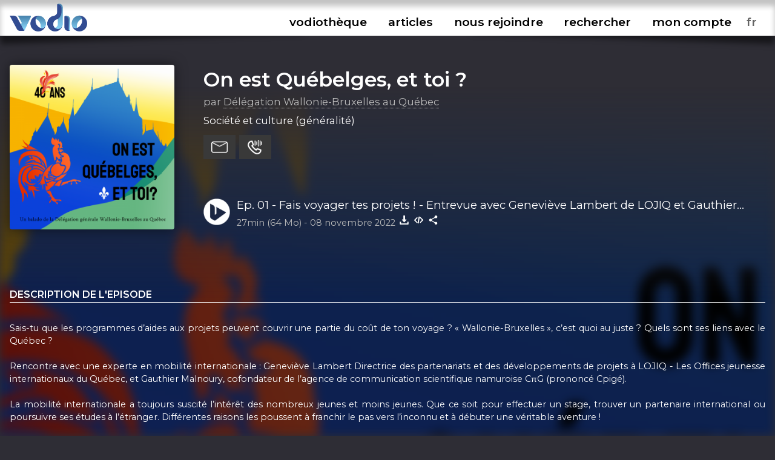

--- FILE ---
content_type: text/html; charset=UTF-8
request_url: https://www.vodio.fr/vodiotheque/i/8851/ep-01-fais-voyager-tes-projets-entrevue-avec-genevieve-lambert-de-lojiq-et-gauthier-malnoury-de-cpig/
body_size: 6825
content:
<!DOCTYPE html PUBLIC "-//W3C//DTD XHTML 1.0 Transitional//EN" "https://www.w3.org/TR/xhtml1/DTD/xhtml1-transitional.dtd">
<html xmlns="https://www.w3.org/1999/xhtml">

<head>

<meta http-equiv="content-language" content="fr-FR" />
<meta name="language" content="fr-FR" />
<meta name="description" content="Tous les outils nécessaires pour vos podcasts (hébergement, RSS, statistiques,...), gratuit et illimité">
<meta name="Keywords" content="Vodio - Hébergez gratuitement votre podcast - Tous les outils nécessaires pour vos podcasts (hébergement, RSS, statistiques,...), gratuit et illimité">
<meta name="identifier-url" content="https://www.vodio.fr/">
<meta name="classification" content="multimedia">
<meta name="category" content="multimedia">
<meta name="copyright" content="Association BadGeek © 2010 - 2026">
<meta name="robots" content="index, follow">
<meta http-equiv="Content-Type" content="text/html; charset=utf-8">

<meta name="theme-color" content="#324c92">
<link rel="icon" href="https://www.vodio.fr/assets/images/favicon.ico" type="image/x-icon">

<link rel="stylesheet" href="https://www.vodio.fr/assets/css/vodcss.css" type="text/css" media="screen" />
<link rel="stylesheet" href="https://www.vodio.fr/assets/css/audioplayer.css" type="text/css" media="screen" />
<link rel="preconnect" href="https://fonts.googleapis.com">
<link rel="preconnect" href="https://fonts.gstatic.com" crossorigin>
<link href="https://fonts.googleapis.com/css2?family=Montserrat:wght@100;200;400;600&display=swap" rel="stylesheet"> 

<script src="https://ajax.googleapis.com/ajax/libs/jquery/3.6.0/jquery.min.js"></script>
<script type="text/javascript" src="https://www.vodio.fr/assets/js/functions.js"></script>
<script type="text/javascript" src="https://www.vodio.fr/assets/js/audioplayer.js"></script>
<script type="text/javascript" src="https://www.vodio.fr/assets/js/dragndrop.table.columns.js"></script>

<script async src="https://www.googletagmanager.com/gtag/js?id=G-2YW5WPT03W"></script>
<script>
  window.dataLayer = window.dataLayer || [];
  function gtag(){dataLayer.push(arguments);}
  gtag('js', new Date());

  gtag('config', 'G-2YW5WPT03W');
</script>
<meta property="fb:page_id" content="104655905431625" />
<meta property="og:site_name" content="Vodio" />
	
<link rel="canonical" href="https://www.vodio.fr/vodiotheque/i/8851/ep-01-fais-voyager-tes-projets-entrevue-avec-genevieve-lambert-de-lojiq-et-gauthier-malnoury-de-cpig/">








	
	
	
		
													
				<title>On est Québelges, et toi ? - Ep. 01 - Fais voyager tes projets ! - Entrevue avec Geneviève Lambert de LOJIQ et Gauthier Malnoury de Cpig - Hébergez gratuitement votre podcast sur Vodio.fr</title>
			
				<meta property="og:title" content="On est Québelges, et toi ? - Ep. 01 - Fais voyager tes projets ! - Entrevue avec Geneviève Lambert de LOJIQ et Gauthier Malnoury de Cpig - Hébergez gratuitement votre podcast sur Vodio.fr" />
				<meta property="og:url" content="https://www.vodio.fr/vodiotheque/i/8851/ep-01-fais-voyager-tes-projets-entrevue-avec-genevieve-lambert-de-lojiq-et-gauthier-malnoury-de-cpig/" />
				<meta property="og:description" content="Sais-tu que les programmes d’aides aux projets peuvent couvrir une partie du coût de ton voyage ? « Wallonie-Bruxelles », c’est quoi au juste ? Quels sont ses liens avec le Québec ?   Rencontre avec une experte en mobilité internationale : Geneviève Lambert Directrice des partenariats et des développements de projets à LOJIQ - Les Offices jeunesse internationaux du Québec, et Gauthier Malnoury, cofondateur de l’agence de communication scientifique namuroise CπG (prononcé Cpigé).   La mobilité internationale a toujours suscité l’intérêt des nombreux jeunes et moins jeunes. Que ce soit pour effectuer un stage, trouver un partenaire international ou poursuivre ses études à l’étranger. Différentes raisons les poussent à franchir le pas vers l’inconnu et à débuter une véritable aventure !  À ce sujet, LOJIQ et le BIJ – Bureau International Jeunesse de Bruxelles collaborent depuis bientôt 40 ans.  Geneviève Lambert nous dira quelques mots sur les possibilités d'accompagnement offertes aux porteuses et porteuses et projets québécois.e.s vers la Wallonie et Bruxelles depuis le Québec avec LOJIQ.  Gauthier Malnoury, co-fondateur de l’agence de communication scientifique CpiG avec sa conjointe Carolina Levicek, qui nous partagera son expérience avec le Québec durant les Grands Rendez-vous Québec -Wallonie-Bruxelles !   #Wallonie, #Bruxelles, #Belgique, #Québec, #francophonie, #mobilitinternationale, communication, #science, #jeunesse, #coopération   Une production Go-script média / Stéphane Berthomet." />
				<meta property="og:image" content="https://www.vodio.fr/images/logos1400/1659638358_delegation-wallonie-bruxelles-au-quebec.png" />
				<meta property="og:type" content="article" />
				<link property="image_src" rel="image_src" href="https://www.vodio.fr/images/logos1400/1659638358_delegation-wallonie-bruxelles-au-quebec.png" />
				
				<meta property="twitter:title" content="On est Québelges, et toi ? - Ep. 01 - Fais voyager tes projets ! - Entrevue avec Geneviève Lambert de LOJIQ et Gauthier Malnoury de Cpig - Hébergez gratuitement votre podcast sur Vodio.fr" />
				<meta property="twitter:card" content="player" />
				<meta property="twitter:image" content="https://www.vodio.fr/images/logos1400/1659638358_delegation-wallonie-bruxelles-au-quebec.png" />
				<meta property="twitter:player" content="https://www.vodio.fr/twitter_container.php?idref=8851&rel=twitter"/>
				<meta property="twitter:site" content="@vodiofr" />
				<meta property="twitter:player:width" content="480" />
				<meta property="twitter:player:height" content="480" />
				<meta property="twitter:description" content="Sais-tu que les programmes d’aides aux projets peuvent couvrir une partie du coût de ton voyage ? « Wallonie-Bruxelles », c’est quoi au juste ? Quels sont ses liens avec le Québec ?   Rencontre avec une experte en mobilité internationale : Geneviève Lambert Directrice des partenariats et des développements de projets à LOJIQ - Les Offices jeunesse internationaux du Québec, et Gauthier Malnoury, cofondateur de l’agence de communication scientifique namuroise CπG (prononcé Cpigé).   La mobilité internationale a toujours suscité l’intérêt des nombreux jeunes et moins jeunes. Que ce soit pour effectuer un stage, trouver un partenaire international ou poursuivre ses études à l’étranger. Différentes raisons les poussent à franchir le pas vers l’inconnu et à débuter une véritable aventure !  À ce sujet, LOJIQ et le BIJ – Bureau International Jeunesse de Bruxelles collaborent depuis bientôt 40 ans.  Geneviève Lambert nous dira quelques mots sur les possibilités d'accompagnement offertes aux porteuses et porteuses et projets québécois.e.s vers la Wallonie et Bruxelles depuis le Québec avec LOJIQ.  Gauthier Malnoury, co-fondateur de l’agence de communication scientifique CpiG avec sa conjointe Carolina Levicek, qui nous partagera son expérience avec le Québec durant les Grands Rendez-vous Québec -Wallonie-Bruxelles !   #Wallonie, #Bruxelles, #Belgique, #Québec, #francophonie, #mobilitinternationale, communication, #science, #jeunesse, #coopération   Une production Go-script média / Stéphane Berthomet." />
				
														<script type="application/ld+json">
					{
					  "@context": "https://schema.org",
					  "@type": "PodcastEpisode",
					  "@id": "https://www.vodio.fr/vodiotheque/i/8851/ep-01-fais-voyager-tes-projets-entrevue-avec-genevieve-lambert-de-lojiq-et-gauthier-malnoury-de-cpig/",
					  "name": "On est Québelges, et toi ? - Ep. 01 - Fais voyager tes projets ! - Entrevue avec Geneviève Lambert de LOJIQ et Gauthier Malnoury de Cpig",
					  "description": "Sais-tu que les programmes d’aides aux projets peuvent couvrir une partie du coût de ton voyage ? « Wallonie-Bruxelles », c’est quoi au juste ? Quels sont ses liens avec le Québec ?   Rencontre avec une experte en mobilité internationale : Geneviève Lambert Directrice des partenariats et des développements de projets à LOJIQ - Les Offices jeunesse internationaux du Québec, et Gauthier Malnoury, cofondateur de l’agence de communication scientifique namuroise CπG (prononcé Cpigé).   La mobilité internationale a toujours suscité l’intérêt des nombreux jeunes et moins jeunes. Que ce soit pour effectuer un stage, trouver un partenaire international ou poursuivre ses études à l’étranger. Différentes raisons les poussent à franchir le pas vers l’inconnu et à débuter une véritable aventure !  À ce sujet, LOJIQ et le BIJ – Bureau International Jeunesse de Bruxelles collaborent depuis bientôt 40 ans.  Geneviève Lambert nous dira quelques mots sur les possibilités d'accompagnement offertes aux porteuses et porteuses et projets québécois.e.s vers la Wallonie et Bruxelles depuis le Québec avec LOJIQ.  Gauthier Malnoury, co-fondateur de l’agence de communication scientifique CpiG avec sa conjointe Carolina Levicek, qui nous partagera son expérience avec le Québec durant les Grands Rendez-vous Québec -Wallonie-Bruxelles !   #Wallonie, #Bruxelles, #Belgique, #Québec, #francophonie, #mobilitinternationale, communication, #science, #jeunesse, #coopération   Une production Go-script média / Stéphane Berthomet.",
					  "url": "https://www.vodio.fr/vodiotheque/i/8851/ep-01-fais-voyager-tes-projets-entrevue-avec-genevieve-lambert-de-lojiq-et-gauthier-malnoury-de-cpig/",
					  "datePublished": "2022-11-08",
					  "duration": "PT27M",
					  "inLanguage": "fr",
					  "isPartOfSeries": {
						"@type": "PodcastSeries",
						"name": "On est Québelges, et toi ?",
						"url": "https://www.vodio.fr/vodiotheque/c/407/on-est-quebelges-et-toi/"
					  },
					  "author": {
						"@type": "Person",
						"name": "Délégation Wallonie-Bruxelles au Québec"
					  },
					  "associatedMedia": [
						{
						  "@type": "AudioObject",
						  "contentUrl": "https://www.vodio.fr/emissions/_deeleegationwalloniebruxellesauqueebec_m525mPVpNlwwNP6G4yrH/on-est-quebelges-et-toi-ep-1-mix.mp3",
						  "encodingFormat": "audio/mpeg"
						}
					  ]
					}
					</script>
											
	
</head>

	<body id="body">

		<div id="container">

						<div id="header">

	<div id="headerbar">

		<div class="max_container">
		
			<div class="logo">
			
				<h1>Vodio - Hébergez gratuitement votre podcast</h1>
					
				<a href="https://www.vodio.fr/accueil/" alt="Accueil de Vodio.fr" title="Accueil de Vodio.fr"><img src="https://www.vodio.fr/assets/images/vodio.png" alt="Accueil de Vodio.fr" title="Accueil de Vodio.fr"></a>
			
			</div>
			
			
			<nav aria-label="Ouvrir le menu">
				<label class="burger" for="toggle">☰</label>
				<input type="checkbox" id="toggle">
			
				<div class="menu">
					
					<label class="burger burgerclose" for="toggle">&#10006;</label>
					<a href="https://www.vodio.fr/vodiotheque/" alt="Vodiothèque" title="Vodiothèque" class="menuup">vodiothèque</a>
					<a href="https://www.vodio.fr/articles/" alt="Articles" title="Articles" class="menuup">articles</a>			
					
										
						<a href="https://www.vodio.fr/p/11/nous-rejoindre/" id="highlight" alt="Nous rejoindre" title="Nous rejoindre" class="menuup">nous rejoindre</a>
					
										
					<button id="recherchebtn" alt="Rechercher" title="Rechercher" class="menuup">rechercher</button>
					<a href="https://www.vodio.fr/moncompte/" alt="Mon compte" title="Mon compte" class="menuup">mon compte</a>					
					
					<select id="langaff" name="langaff">
					
												
							<option value="en">en</option>
						
												
							<option value="fr" SELECTED>fr</option>
						
												
							<option value="nl">nl</option>
						
											
					</select>
					
				</div>
				
			</nav>
			
		<div class="clear"></div>
		
		</div>
		
		<div class="clear"></div>
		
	</div>
	
	<div id="headertxt" class="max_container headertxt">
		
		<p>le podcast accessible à toutes et à tous</p>
		<p>vous créez, on héberge</p>
		<p>0€/mois</p>
		<p>sans publicités, ni frais cachés</p>
			
	</div>
	
	<div class="clear"></div>
	
	<div class="header_ombragegauche"></div>
	<div class="header_ombragedroite"></div>

</div>

<div id="contacta">

	<div class="max_container">
	
		<button class="contacta_close" alt="Fermer" title="Fermer">✖</button>
		
	</div>
	
	<iframe id="contacta_frame" class="formulairemail_frame framereload" type="text/html" src="" scrolling="no" frameborder="0"></iframe>
	
	<div class="header_ombragegauche formulairemailombres"></div>
	<div class="header_ombragedroite formulairemailombres"></div>
	
</div>

<div id="repondeura">

	<div class="max_container">
	
		<button class="repondeura_close" alt="Fermer" title="Fermer">✖</button>
		
	</div>
	
	<iframe id="repondeura_frame" class="formulairemail_frame framereload" type="text/html" src="" scrolling="no" frameborder="0"></iframe>
	
	<div class="header_ombragegauche formulairemailombres"></div>
	<div class="header_ombragedroite formulairemailombres"></div>
	
</div>

<div class="max_container">

	<input type="text" id="recherchea" class="recherche_selector" value="">
	
	<div id="rechercheresults">
						
		<div class="recherche_data"></div>
		
	</div>
	
</div>
<script>
$(document).ready(function(){
	
	$('.contacta_close').click(function(){
		$('.formulairemailombres').fadeOut(500);		
		$('#contacta').delay(500).fadeOut(500);
	});
	
	$('.repondeura_close').click(function(){
		$('.formulairemailombres').fadeOut(500);		
		$('#repondeura').delay(500).fadeOut(500);
	});
	
	function recherche_data() {
		var recherche = $('#recherchea').val();		
		if(recherche != '') {
			$('#rechercheresults').fadeIn(500);
			$.post('https://www.vodio.fr/_sort_recherche.php', { recherche:recherche }, function(data){
				$(".recherche_data").html(data);
			});
		}else{
			$('#rechercheresults').fadeOut(500);
		}
	}

	$('.recherche_selector').on('input',function(e){
		recherche_data();
	});

	$('#recherchebtn').click(function(){
		$(".recherche_data").html('');
		recherche_data();
		$('#recherchea').delay(300).val("");
		$('#recherchea').toggle();
		$('#recherchea').focus();		
		$('#rechercheresults').hide();
		$('#contacta').fadeOut(500);
		$('#repondeura').fadeOut(500);
		$('#toggle').prop( "checked", false);
	});
	
	$(window).click(function(){
		if($("#recherchea").is(':visible')) {
			$('#recherchea').hide();
		}
		if($("#rechercheresults").is(':visible')) {
			$('#rechercheresults').hide();
		}
	});
	
	$('#moncompte').on("load", function(){
        $(this).contents().on("click", function(){
			if($("#recherchea").is(':visible')) {
				$('#recherchea').hide();
			}
			if($("#rechercheresults").is(':visible')) {
				$('#rechercheresults').hide();
			}
        });
    });

	$('#recherchebtn').click(function(event){
	  event.stopPropagation();
	});

	$('#recherchea').click(function(event){
	  event.stopPropagation();
	});

	$('#rechercheresults').click(function(event){
	  event.stopPropagation();
	});
	
});
</script>			
			
						<div id="center_td">
			
				









		
	<head>
		<title>On est Québelges, et toi ? - Ep. 01 - Fais voyager tes projets ! - Entrevue avec Geneviève Lambert de LOJIQ et Gauthier Malnoury de Cpig - Hébergez gratuitement votre podcast sur Vodio.fr</title>
	</head>

	<script>
		$("#header").removeClass("headeraccueil");
		$("#center_td").removeClass("center_td");
		$("#headertxt").hide(300);
	</script>
	
	
		
		
		<div class="podcast_fond" style="background-image: url(https://www.vodio.fr/images/logos1400/200/1662479890_on-est-quebelges-et-toi_delegation-wallonie-bruxelles-au-quebec.png);"></div>
		<div class="podcast_fond_degrade"></div>
		
		
	<div class="max_container">
	
				
		
			<div class="podcast_header">
			
							
							
									<a href="https://www.vodio.fr/vodiotheque/i/8851/ep-01-fais-voyager-tes-projets-entrevue-avec-genevieve-lambert-de-lojiq-et-gauthier-malnoury-de-cpig/" onclick="juizScrollTo('center_td')" alt="Aller à l'épisode Ep. 01 - Fais voyager tes projets ! - Entrevue avec Geneviève Lambert de LOJIQ et Gauthier Malnoury de Cpig" title="Aller à l'épisode Ep. 01 - Fais voyager tes projets ! - Entrevue avec Geneviève Lambert de LOJIQ et Gauthier Malnoury de Cpig">
									<div class="logo" style="background-image: url(https://www.vodio.fr/images/logos1400/200/1659638358_delegation-wallonie-bruxelles-au-quebec.png);"></div>
				</a>
				
				<div class="infos">
				
					<h2>
					
												
							<a href="https://www.vodio.fr/vodiotheque/c/407/on-est-quebelges-et-toi/" onclick="juizScrollTo('center_td')" alt="Ouvrir la page On est Québelges, et toi ?" title="Ouvrir la page On est Québelges, et toi ?">
								On est Québelges, et toi ?							</a>
							
												
					</h2>
				
					<div class="auteur">
					
						par <a href="https://www.vodio.fr/vodiotheque/356/8aa309db5066af2ed6be35bff7ee77bc/" alt="Explorez cet univers podcastique" title="Explorez cet univers podcastique">Délégation Wallonie-Bruxelles au Québec</a>
						
					</div>
				
					<div class="themes">
					
						Société et culture (généralité)						
					</div>
					
					<div class="btnactions">
				
						<button class="boutons sendmail" alt="Contacter ce podcast" title="Contacter ce podcast"></button>
						<button class="boutons sendvoice" alt="Envoyer un message vocal à ce podcast" title="Envoyer un message vocal à ce podcast"></button>
												
					</div>
					
					<div class="clear"></div>
					
									
						<div class="play">
						
							<button id="big_btn_play_1803469050b779cda51105ebf36fff41d52af46c" onclick="player('1803469050b779cda51105ebf36fff41d52af46c', '1');" alt="Ecouter Ep. 01 - Fais voyager tes projets ! - Entrevue avec Geneviève Lambert de LOJIQ et Gauthier Malnoury de Cpig" title="Ecouter Ep. 01 - Fais voyager tes projets ! - Entrevue avec Geneviève Lambert de LOJIQ et Gauthier Malnoury de Cpig"></button>
						
							<div class="titre">
							
								<a href="https://www.vodio.fr/vodiotheque/i/8851/ep-01-fais-voyager-tes-projets-entrevue-avec-genevieve-lambert-de-lojiq-et-gauthier-malnoury-de-cpig/" onclick="juizScrollTo('center_td')" alt="Aller à l'épisode Ep. 01 - Fais voyager tes projets ! - Entrevue avec Geneviève Lambert de LOJIQ et Gauthier Malnoury de Cpig" title="Aller à l'épisode Ep. 01 - Fais voyager tes projets ! - Entrevue avec Geneviève Lambert de LOJIQ et Gauthier Malnoury de Cpig">Ep. 01 - Fais voyager tes projets ! - Entrevue avec Geneviève Lambert de LOJIQ et Gauthier Malnoury de Cpig</a>
								
							</div>
						
							<div class="infos">
							
								<span class="firstinfos">
									27min (64 Mo) - 
								</span>
								08 novembre 2022								<button id="download_1803469050b779cda51105ebf36fff41d52af46c" class="download 1803469050b779cda51105ebf36fff41d52af46c" data-id="8851" data-titre="Ep. 01 - Fais voyager tes projets ! - Entrevue avec Geneviève Lambert de LOJIQ et Gauthier Malnoury de Cpig.mp3" data-nurl="1" data-url="https://www.vodio.fr/emissions/_deeleegationwalloniebruxellesauqueebec_m525mPVpNlwwNP6G4yrH/on-est-quebelges-et-toi-ep-1-mix.mp3" alt="Télécharger Ep. 01 - Fais voyager tes projets ! - Entrevue avec Geneviève Lambert de LOJIQ et Gauthier Malnoury de Cpig" title="Télécharger Ep. 01 - Fais voyager tes projets ! - Entrevue avec Geneviève Lambert de LOJIQ et Gauthier Malnoury de Cpig"></button>
																											<button class="embed" onclick="copyToClipboardEmbed('8851', 'embedok')" alt="Intégrer Ep. 01 - Fais voyager tes projets ! - Entrevue avec Geneviève Lambert de LOJIQ et Gauthier Malnoury de Cpig" title="Intégrer Ep. 01 - Fais voyager tes projets ! - Entrevue avec Geneviève Lambert de LOJIQ et Gauthier Malnoury de Cpig"></button>
																									<button class="share" onclick="copyToClipboardUrl('https://www.vodio.fr/vodiotheque/i/8851/ep-01-fais-voyager-tes-projets-entrevue-avec-genevieve-lambert-de-lojiq-et-gauthier-malnoury-de-cpig/', 'shareok')" alt="Copier le lien vers Ep. 01 - Fais voyager tes projets ! - Entrevue avec Geneviève Lambert de LOJIQ et Gauthier Malnoury de Cpig" title="Copier le lien vers Ep. 01 - Fais voyager tes projets ! - Entrevue avec Geneviève Lambert de LOJIQ et Gauthier Malnoury de Cpig"></button>
								<span class="embedok">Code copié</span>
								<span class="shareok">Lien copié</span>
								
							</div>
					
						</div>
					
										
				</div>

				<div class="clear"></div>
			
			</div>
			
			<div class="podcast_fiche">
			
				<div class="list_description">
				
										
						<h3>Description de l'episode</h3>
						
						<div class="description">
						
							Sais-tu que les programmes d’aides aux projets peuvent couvrir une partie du coût de ton voyage ? « Wallonie-Bruxelles », c’est quoi au juste ? Quels sont ses liens avec le Québec ? <br />
<br />
Rencontre avec une experte en mobilité internationale : Geneviève Lambert Directrice des partenariats et des développements de projets à LOJIQ - Les Offices jeunesse internationaux du Québec, et Gauthier Malnoury, cofondateur de l’agence de communication scientifique namuroise CπG (prononcé Cpigé). <br />
<br />
La mobilité internationale a toujours suscité l’intérêt des nombreux jeunes et moins jeunes. Que ce soit pour effectuer un stage, trouver un partenaire international ou poursuivre ses études à l’étranger. Différentes raisons les poussent à franchir le pas vers l’inconnu et à débuter une véritable aventure !<br />
<br />
À ce sujet, LOJIQ et le BIJ – Bureau International Jeunesse de Bruxelles collaborent depuis bientôt 40 ans.<br />
<br />
Geneviève Lambert nous dira quelques mots sur les possibilités d'accompagnement offertes aux porteuses et porteuses et projets québécois.e.s vers la Wallonie et Bruxelles depuis le Québec avec LOJIQ.<br />
<br />
Gauthier Malnoury, co-fondateur de l’agence de communication scientifique CpiG avec sa conjointe Carolina Levicek, qui nous partagera son expérience avec le Québec durant les Grands Rendez-vous Québec -Wallonie-Bruxelles !<br />
<br />
<br />
#Wallonie, #Bruxelles, #Belgique, #Québec, #francophonie, #mobilitinternationale, communication, #science, #jeunesse, #coopération<br />
<br />
<br />
Une production Go-script média / Stéphane Berthomet.						
						</div>
						
											
					
				</div>
			
				<div class="infos">
					
										
									
										
						<h3>On est Québelges, et toi ?</h3>
					
										
					Découvrez le balado de la Délégation générale Wallonie-Bruxelles au Québec soulignant ses 40 ans de présence au Québec qui présente la Région wallonne et la Fédération Wallonie-Bruxelles. 

Nous souhaitions retracer les belles histoires entre Wallonie-Bruxelles et le Québec, souligner quelques partenariats à succès durant ces 40 ans de collaboration et promouvoir les atouts et les talents de Wallonie-Bruxelles !

Consacrés aux domaines phares de la coopération entre Wallonie-Bruxelles et le Québec, vous entendrez parler de culture, francophonie, environnement et de numérique au travers des témoignages de Wallons, de Bruxellois et de Québécois.					
										
										
						<h3>Nous retrouver</h3>	
						
						<div class="links">				
					
																								<a href="https://www.vodio.fr/rssmedias-407.xml" alt="Flux RSS" title="Flux RSS" target="_blank" class="ext">
										<img src="https://www.vodio.fr/images/smartlinkslogos/rss.png" alt="Flux RSS" title="Flux RSS">
									</a>
																					
							
																	<a href="https://www.facebook.com/Wallonie.Bruxelles.QC" alt="Facebook" title="Facebook" target="_blank" class="ext">
										<img src="https://www.vodio.fr/images/smartlinkslogos/facebook.png" alt="Facebook" title="Facebook">
									</a>
																	<a href="https://www.instagram.com/walbru_qc/" alt="Instagram" title="Instagram" target="_blank" class="ext">
										<img src="https://www.vodio.fr/images/smartlinkslogos/instagram.png" alt="Instagram" title="Instagram">
									</a>
																	<a href="https://twitter.com/WalBru_QC" alt="X (Twitter)" title="X (Twitter)" target="_blank" class="ext">
										<img src="https://www.vodio.fr/images/smartlinkslogos/x.png" alt="X (Twitter)" title="X (Twitter)">
									</a>
																	<a href="https://podcasts.apple.com/us/podcast/on-est-qu%C3%A9belges-et-toi/id1646159592" alt="Apple Podcasts" title="Apple Podcasts" target="_blank" class="ext">
										<img src="https://www.vodio.fr/images/smartlinkslogos/1591892366_david_1200px-Podcasts_iOS.svg.png" alt="Apple Podcasts" title="Apple Podcasts">
									</a>
																	<a href="https://open.spotify.com/show/0nwuevtcCIivacyjcmGBKu" alt="Spotify" title="Spotify" target="_blank" class="ext">
										<img src="https://www.vodio.fr/images/smartlinkslogos/1591892513_david_Spotify_logo_sans_texte.png" alt="Spotify" title="Spotify">
									</a>
																	<a href="https://youtu.be/ccka8vc9czw" alt="YouTube" title="YouTube" target="_blank" class="ext">
										<img src="https://www.vodio.fr/images/smartlinkslogos/1591962655_david_Youtube.png" alt="YouTube" title="YouTube">
									</a>
															
													
						</div>
						
										
											
						<h3>Licence d'utilisation</h3>
						
						<div class="licence">
						
							<img src="https://www.vodio.fr/images/licences/Copyright.png" alt="Copyright - Tous droits réservés" title="Copyright - Tous droits réservés">
							<br />
							Copyright							<br />
							Tous droits réservés							
						</div>
					
										
											
						<h3>Tous les episodes</h3>
						
						<div class="episodes_data"></div>
					
										
				</div>
			
			</div>
			
			<div class="clear"></div>

				
				<div class="podcasthon_out">

				<h2>Nous soutenons le Podcasthon</h2>

					<div class="podcasthon">
					
						<p>Pendant 7j, des milliers de Podcasts, pour un événement caritatif mondial !</p>
						
						<p>Rendez-vous du 14 au 20 mars 2026 pour sensibiliser à d'innombrables causes ♡</p>
						
						<a href="https://podcasthon.org/" alt="Découvrir le Podcasthon" title="Découvrir le Podcasthon" target="_blank">Découvrir le Podcasthon</a>
						
						<a href="https://podcasthon.org/fr/register" alt="Inscrire son podcast" title="Inscrire son podcast" target="_blank">Inscrire son podcast</a>
					
					</div>
				
				</div>
				
				<br />

			
			<script>
			$(document).ready(function(){

				$('.download').click(function(){
					var nurl = $(this).attr("data-nurl");
					var mp3 = $(this).attr("data-url");
					var titreepisode = $(this).attr("data-titre");
					SaveToDisk(mp3, titreepisode);
											var idepisode = $(this).attr("data-id");
						$.post('https://www.vodio.fr/_download.php', { idepisode:idepisode, nurl:nurl }, function(data){
						});
									});

				$('.downloadfile').click(function(){
					var file = $(this).attr("data-url");
					var extension = file.substr( (file.lastIndexOf('.') +1) );
					var nbmots = $(this).attr("data-titre").split(' ').length;
					if(nbmots <= 3) {
						var titreepisode = $(this).attr("data-titre").replace(/[^\w]/gi, '') + '_ep-01-fais-voyager-tes-projets-entrevue-avec-genevieve-lambert-de-lojiq-et-gauthier-malnoury-de-cpig' + '.' + extension;
					}else{
						var titreepisode = $(this).attr("data-titre").replace(/[^\w]/gi, '') + '.' + extension;
					}
					SaveToDisk(file, titreepisode);
				});
				
				
				$('.sendmail').click(function(){
					var mail = 'idrefconcept_407';
					var titrepodcast = 'On est Québelges, et toi ?';
					var auteur = 'Délégation Wallonie-Bruxelles au Québec';
					$('#contacta').fadeIn(500);
					$('#repondeura').fadeOut(500);
					$('#recherchea').fadeOut(500);
					$('#rechercheresults').fadeOut(500);
					juizScrollTo('contacta');
											$('#contacta_frame').attr('src','https://www.vodio.fr/formulairemail.php?login=' + auteur + '&mail_desti=' + mail + '&objet_desti=J\'ai un message pour vous');
																			});

				$('.sendvoice').click(function(){
					var idref = '407';
					$('#contacta').fadeOut(500);
					$('#repondeura').fadeIn(500);
					$('#recherchea').fadeOut(500);
					$('#rechercheresults').fadeOut(500);
					juizScrollTo('repondeura');
					$('#repondeura_frame').attr('src','https://www.vodio.fr/recorder.php?mode=record&idpodcast=' + idref + '');					
				});
				
				episodes_data();
								
				function episodes_data() {
											var id_categorie = 407;
						$(".episodes_data").html("Chargement des épisodes...");
												$.post('https://www.vodio.fr/_sort_episodes.php?mode=vodiolist', { id_categorie:id_categorie }, function(data){
							$(".episodes_data").html(data);
						});
															}				
				
				if($('#permatest').val() == '1803469050b779cda51105ebf36fff41d52af46c') {
					$("#btn_play_1803469050b779cda51105ebf36fff41d52af46c").attr("data-active", "on");
					$("#big_btn_play_1803469050b779cda51105ebf36fff41d52af46c").attr("data-active", "on");
				}
				
			});
			</script>
			
			
	</div>
	

			
			</div>
				
						
<div id="bottom">

	<div class="bottom_ombragegauche"></div>
	<div class="bottom_ombragedroite"></div>

	<div class="max_container">
	
		<div class="logo">
		
			<a href="https://www.vodio.fr/accueil/" alt="Accueil de Vodio.fr" title="Accueil de Vodio.fr" onclick="juizScrollTo('header');"><img src="https://www.vodio.fr/assets/images/vodio_bottom.png" alt="Accueil de Vodio.fr" title="Accueil de Vodio.fr"></a>

		</div>
		
		<div class="menu">
		
			<ul>
			
								
																		<li>
								Nos services							</li>
										
									
					<li>
						<a href="https://www.vodio.fr/p/7/hebergement/" alt="Hébergement" title="Hébergement" onclick="juizScrollTo('center_td');">Hébergement</a>
					</li>
				
								
										
									
					<li>
						<a href="https://www.vodio.fr/p/8/accompagnement/" alt="Accompagnement" title="Accompagnement" onclick="juizScrollTo('center_td');">Accompagnement</a>
					</li>
				
								
										
									
					<li>
						<a href="https://www.vodio.fr/p/9/professionnalisation/" alt="Professionnalisation" title="Professionnalisation" onclick="juizScrollTo('center_td');">Professionnalisation</a>
					</li>
				
								
																		</ul>
							<ul>
													<li>
								A propos							</li>
										
									
					<li>
						<a href="https://www.vodio.fr/p/1/qui-sommes-nous/" alt="Qui sommes-nous" title="Qui sommes-nous" onclick="juizScrollTo('center_td');">Qui sommes-nous</a>
					</li>
				
								
										
									
						<li>
							<a href="https://www.vodio.fr/faq/" alt="FAQ" title="FAQ" onclick="juizScrollTo('center_td');">FAQ</a>
						</li>
					
									
					<li>
						<a href="https://www.vodio.fr/p/2/contact/" alt="Contact" title="Contact" onclick="juizScrollTo('center_td');">Contact</a>
					</li>
				
								
										
									
					<li>
						<a href="https://www.vodio.fr/p/4/faire-un-don/" alt="Faire un don" title="Faire un don" onclick="juizScrollTo('center_td');">Faire un don</a>
					</li>
				
								
										
									
					<li>
						<a href="https://www.vodio.fr/p/5/c-g-u/" alt="C.G.U." title="C.G.U." onclick="juizScrollTo('center_td');">C.G.U.</a>
					</li>
				
								
										
									
					<li>
						<a href="https://www.vodio.fr/p/6/politique-de-confidentialite/" alt="Politique de confidentialité" title="Politique de confidentialité" onclick="juizScrollTo('center_td');">Politique de confidentialité</a>
					</li>
				
							
			</ul>
			
			<ul>
			
				<li>
					Retrouvez-nous				</li>
				<li>
					<a href="https://www.facebook.com/vodiofr/" class="ext" alt="Facebook Vodio" title="Facebook Vodio" target="_blank">Facebook</a>
				</li>
				<li>
					<a href="https://www.instagram.com/vodiofr/" class="ext" alt="Instagram Vodio" title="Instagram Vodio" target="_blank">Instagram</a>
				</li>
				<li>
					<a href="https://discord.gg/PRywmNjnfV" class="ext" alt="Discord BadGeek" title="Discord BadGeek" target="_blank">Discord</a>
				</li>
			
			</ul>
			
		</div>
		
		<div class="clear"></div>
		
		<div class="copyright">
		
			<p>Nous soutenons le <a href="https://www.podcastouvert.fr/" class="ext" alt="Manifeste Podcast Ouvert" title="Manifeste Podcast Ouvert" target="_blank">Manifeste Podcast Ouvert</a></p>
			<p>Vodio est édité par <a href="https://www.badgeek.fr/" class="ext" alt="Association BadGeek" title="Association BadGeek" target="_blank">l'association BadGeek</a>, l'association qui soutient et accompagne les créateurices de podcasts depuis 2010</p>
					
		</div>
	
	</div>
	
	<div class="clear"></div>
	
</div>

<div class="audio-player" id="audio-player_id">

	<div class="audio-player-inner" id="audio-player-inner">
	
	</div>
	
	<div class="bottom_ombragegauche"></div>
	<div class="bottom_ombragedroite"></div>
	
</div>
<input type="hidden" name="vol" id="vol" value="">

<div class="player_list"></div>
<div class="player_list_snd"></div>			
			
		</div>
		
				<script src="https://www.vodio.fr/assets/js/jquery.cookie.js"></script>
		<script>
		$(document).ready(function(){
			
			var cookieplay = $.cookie('vodioplay');
			var cookietimer = $.cookie('vodiotimer');
						
			if(cookieplay && cookieplay != 'null' && cookieplay != '') {
				
				$.cookie('vodioplay', null, { path: '/', domain: '.vodio.fr' });
				$.cookie('vodiotimer', null, { path: '/', domain: '.vodio.fr' });
				
				if(cookietimer && cookietimer != 'null' && cookietimer != '') {
				
					player(cookieplay, '1', cookietimer);					
					
				}else{
				
					player(cookieplay, '1');
					
				}
				
			}
			
			function reloadchangelang() {
				
				$.cookie('vodiolang', null, { path: '/', domain: '.vodio.fr' });
				$.cookie('vodioplay', null, { path: '/', domain: '.vodio.fr' });
				$.cookie('vodiotimer', null, { path: '/', domain: '.vodio.fr' });
				
				var lang = $('#langaff option:selected').val();
				$.cookie('vodiolang', lang, { path: '/', domain: '.vodio.fr' });
				
								
				if($('#audio-player_id').is(":visible")) {
				
					var playguid = $('#permatest').val();
					if(playguid != '') {
						$.cookie('vodioplay', playguid, { path: '/', domain: '.vodio.fr' });
					}
					
					var doloreantimer = $('#dolorean').val();
					if(doloreantimer != '') {
						$.cookie('vodiotimer', doloreantimer, { path: '/', domain: '.vodio.fr' });
					}
					
				}
				
				var url = window.location.href;
									url = url.replace("vodio.fr/en/", "vodio.fr/");
									url = url.replace("vodio.fr/fr/", "vodio.fr/");
									url = url.replace("vodio.fr/nl/", "vodio.fr/");
								
				setTimeout(function () {
					window.location.href = url;
				}, 1000);
				
			}

			$('#langaff').change(function(){
				reloadchangelang();
			});
			
		});
		</script>

	</body>
	
</html>

